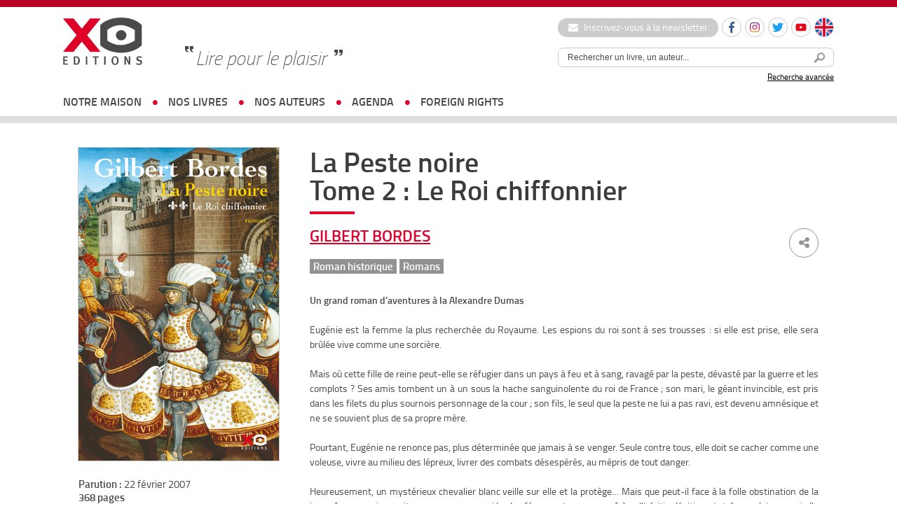

--- FILE ---
content_type: text/html; charset=UTF-8
request_url: https://www.xoeditions.com/livres/la-peste-noire-2/
body_size: 15821
content:
<!doctype html>
<html lang="fr">
<head>
<meta charset="utf-8">
    <meta name='robots' content='index, follow, max-image-preview:large, max-snippet:-1, max-video-preview:-1' />
	<style>img:is([sizes="auto" i], [sizes^="auto," i]) { contain-intrinsic-size: 3000px 1500px }</style>
	<link rel="alternate" hreflang="en-us" href="https://www.xoeditions.com/en/livres/the-black-death/" />
<link rel="alternate" hreflang="fr-fr" href="https://www.xoeditions.com/livres/la-peste-noire-2/" />
<title>La Peste noire  - XO Editions</title> 

	<!-- This site is optimized with the Yoast SEO plugin v25.7 - https://yoast.com/wordpress/plugins/seo/ -->
	<link rel="canonical" href="https://www.xoeditions.com/livres/la-peste-noire-2/" />
	<meta property="og:locale" content="fr_FR" />
	<meta property="og:type" content="article" />
	<meta property="og:title" content="La Peste noire - XO Editions" />
	<meta property="og:description" content="Un grand roman d’aventures à la Alexandre Dumas Eugénie est la femme la plus recherchée du Royaume. Les espions du roi sont à ses trousses : si elle est prise, elle sera brûlée vive comme une sorcière. Mais où cette fille de reine peut-elle se réfugier dans un pays à [&hellip;]" />
	<meta property="og:url" content="https://www.xoeditions.com/livres/la-peste-noire-2/" />
	<meta property="og:site_name" content="XO Editions" />
	<meta property="article:publisher" content="https://www.facebook.com/xoeditions" />
	<meta property="article:modified_time" content="2018-11-21T09:31:00+00:00" />
	<meta property="og:image" content="https://www.xoeditions.com/wp-content/uploads/2006/02/LA-PESTE-NOIRE_T2_BORDES.jpg" />
	<meta property="og:image:width" content="390" />
	<meta property="og:image:height" content="610" />
	<meta property="og:image:type" content="image/jpeg" />
	<meta name="twitter:card" content="summary_large_image" />
	<meta name="twitter:site" content="@XOeditions" />
	<meta name="twitter:label1" content="Durée de lecture estimée" />
	<meta name="twitter:data1" content="1 minute" />
	<script type="application/ld+json" class="yoast-schema-graph">{"@context":"https://schema.org","@graph":[{"@type":"WebPage","@id":"https://www.xoeditions.com/livres/la-peste-noire-2/","url":"https://www.xoeditions.com/livres/la-peste-noire-2/","name":"La Peste noire - XO Editions","isPartOf":{"@id":"https://www.xoeditions.com/#website"},"primaryImageOfPage":{"@id":"https://www.xoeditions.com/livres/la-peste-noire-2/#primaryimage"},"image":{"@id":"https://www.xoeditions.com/livres/la-peste-noire-2/#primaryimage"},"thumbnailUrl":"https://www.xoeditions.com/wp-content/uploads/2006/02/LA-PESTE-NOIRE_T2_BORDES.jpg","datePublished":"2007-02-22T15:41:00+00:00","dateModified":"2018-11-21T09:31:00+00:00","breadcrumb":{"@id":"https://www.xoeditions.com/livres/la-peste-noire-2/#breadcrumb"},"inLanguage":"fr-FR","potentialAction":[{"@type":"ReadAction","target":["https://www.xoeditions.com/livres/la-peste-noire-2/"]}]},{"@type":"ImageObject","inLanguage":"fr-FR","@id":"https://www.xoeditions.com/livres/la-peste-noire-2/#primaryimage","url":"https://www.xoeditions.com/wp-content/uploads/2006/02/LA-PESTE-NOIRE_T2_BORDES.jpg","contentUrl":"https://www.xoeditions.com/wp-content/uploads/2006/02/LA-PESTE-NOIRE_T2_BORDES.jpg","width":390,"height":610},{"@type":"BreadcrumbList","@id":"https://www.xoeditions.com/livres/la-peste-noire-2/#breadcrumb","itemListElement":[{"@type":"ListItem","position":1,"name":"Accueil","item":"https://www.xoeditions.com/"},{"@type":"ListItem","position":2,"name":"La Peste noire"}]},{"@type":"WebSite","@id":"https://www.xoeditions.com/#website","url":"https://www.xoeditions.com/","name":"XO Editions","description":"Maison d&#039;édition","publisher":{"@id":"https://www.xoeditions.com/#organization"},"potentialAction":[{"@type":"SearchAction","target":{"@type":"EntryPoint","urlTemplate":"https://www.xoeditions.com/?s={search_term_string}"},"query-input":{"@type":"PropertyValueSpecification","valueRequired":true,"valueName":"search_term_string"}}],"inLanguage":"fr-FR"},{"@type":"Organization","@id":"https://www.xoeditions.com/#organization","name":"XO Editions","url":"https://www.xoeditions.com/","logo":{"@type":"ImageObject","inLanguage":"fr-FR","@id":"https://www.xoeditions.com/#/schema/logo/image/","url":"https://www.xoeditions.com/wp-content/uploads/2016/10/XO-logo-calameo.png","contentUrl":"https://www.xoeditions.com/wp-content/uploads/2016/10/XO-logo-calameo.png","width":160,"height":45,"caption":"XO Editions"},"image":{"@id":"https://www.xoeditions.com/#/schema/logo/image/"},"sameAs":["https://www.facebook.com/xoeditions","https://x.com/XOeditions"]}]}</script>
	<!-- / Yoast SEO plugin. -->


<meta name="description" content="Un grand roman d’aventures à la Alexandre Dumas
Eugénie est la femme la plus recherchée du Royaume. Les espions du roi sont à ses trousses : si elle est ..." />
<meta property="og:url" content="https://www.xoeditions.com/livres/la-peste-noire-2/"/>
<meta property="og:title" content="La Peste noire" />
<meta property="og:description" content="Un grand roman d’aventures à la Alexandre Dumas Eugénie est la femme la plus recherchée du Royaume. Les espions du roi sont à ses trousses : si elle est prise, elle sera brûlée vive comme une sorcière. Mais où cette fille de reine peut-elle se réfugier dans un pays à [&hellip;]..." />
<meta property="og:type" content="article" />
<meta property="og:image" content="https://www.xoeditions.com/wp-content/uploads/2006/02/LA-PESTE-NOIRE_T2_BORDES.jpg" />
<link rel='stylesheet' id='sbi_styles-css' href='https://www.xoeditions.com/wp-content/plugins/instagram-feed/css/sbi-styles.min.css?ver=6.9.1' type='text/css' media='all' />
<link rel='stylesheet' id='wp-block-library-css' href='https://www.xoeditions.com/wp-includes/css/dist/block-library/style.min.css?ver=6.8.3' type='text/css' media='all' />
<style id='classic-theme-styles-inline-css' type='text/css'>
/*! This file is auto-generated */
.wp-block-button__link{color:#fff;background-color:#32373c;border-radius:9999px;box-shadow:none;text-decoration:none;padding:calc(.667em + 2px) calc(1.333em + 2px);font-size:1.125em}.wp-block-file__button{background:#32373c;color:#fff;text-decoration:none}
</style>
<style id='global-styles-inline-css' type='text/css'>
:root{--wp--preset--aspect-ratio--square: 1;--wp--preset--aspect-ratio--4-3: 4/3;--wp--preset--aspect-ratio--3-4: 3/4;--wp--preset--aspect-ratio--3-2: 3/2;--wp--preset--aspect-ratio--2-3: 2/3;--wp--preset--aspect-ratio--16-9: 16/9;--wp--preset--aspect-ratio--9-16: 9/16;--wp--preset--color--black: #000000;--wp--preset--color--cyan-bluish-gray: #abb8c3;--wp--preset--color--white: #ffffff;--wp--preset--color--pale-pink: #f78da7;--wp--preset--color--vivid-red: #cf2e2e;--wp--preset--color--luminous-vivid-orange: #ff6900;--wp--preset--color--luminous-vivid-amber: #fcb900;--wp--preset--color--light-green-cyan: #7bdcb5;--wp--preset--color--vivid-green-cyan: #00d084;--wp--preset--color--pale-cyan-blue: #8ed1fc;--wp--preset--color--vivid-cyan-blue: #0693e3;--wp--preset--color--vivid-purple: #9b51e0;--wp--preset--gradient--vivid-cyan-blue-to-vivid-purple: linear-gradient(135deg,rgba(6,147,227,1) 0%,rgb(155,81,224) 100%);--wp--preset--gradient--light-green-cyan-to-vivid-green-cyan: linear-gradient(135deg,rgb(122,220,180) 0%,rgb(0,208,130) 100%);--wp--preset--gradient--luminous-vivid-amber-to-luminous-vivid-orange: linear-gradient(135deg,rgba(252,185,0,1) 0%,rgba(255,105,0,1) 100%);--wp--preset--gradient--luminous-vivid-orange-to-vivid-red: linear-gradient(135deg,rgba(255,105,0,1) 0%,rgb(207,46,46) 100%);--wp--preset--gradient--very-light-gray-to-cyan-bluish-gray: linear-gradient(135deg,rgb(238,238,238) 0%,rgb(169,184,195) 100%);--wp--preset--gradient--cool-to-warm-spectrum: linear-gradient(135deg,rgb(74,234,220) 0%,rgb(151,120,209) 20%,rgb(207,42,186) 40%,rgb(238,44,130) 60%,rgb(251,105,98) 80%,rgb(254,248,76) 100%);--wp--preset--gradient--blush-light-purple: linear-gradient(135deg,rgb(255,206,236) 0%,rgb(152,150,240) 100%);--wp--preset--gradient--blush-bordeaux: linear-gradient(135deg,rgb(254,205,165) 0%,rgb(254,45,45) 50%,rgb(107,0,62) 100%);--wp--preset--gradient--luminous-dusk: linear-gradient(135deg,rgb(255,203,112) 0%,rgb(199,81,192) 50%,rgb(65,88,208) 100%);--wp--preset--gradient--pale-ocean: linear-gradient(135deg,rgb(255,245,203) 0%,rgb(182,227,212) 50%,rgb(51,167,181) 100%);--wp--preset--gradient--electric-grass: linear-gradient(135deg,rgb(202,248,128) 0%,rgb(113,206,126) 100%);--wp--preset--gradient--midnight: linear-gradient(135deg,rgb(2,3,129) 0%,rgb(40,116,252) 100%);--wp--preset--font-size--small: 13px;--wp--preset--font-size--medium: 20px;--wp--preset--font-size--large: 36px;--wp--preset--font-size--x-large: 42px;--wp--preset--spacing--20: 0.44rem;--wp--preset--spacing--30: 0.67rem;--wp--preset--spacing--40: 1rem;--wp--preset--spacing--50: 1.5rem;--wp--preset--spacing--60: 2.25rem;--wp--preset--spacing--70: 3.38rem;--wp--preset--spacing--80: 5.06rem;--wp--preset--shadow--natural: 6px 6px 9px rgba(0, 0, 0, 0.2);--wp--preset--shadow--deep: 12px 12px 50px rgba(0, 0, 0, 0.4);--wp--preset--shadow--sharp: 6px 6px 0px rgba(0, 0, 0, 0.2);--wp--preset--shadow--outlined: 6px 6px 0px -3px rgba(255, 255, 255, 1), 6px 6px rgba(0, 0, 0, 1);--wp--preset--shadow--crisp: 6px 6px 0px rgba(0, 0, 0, 1);}:where(.is-layout-flex){gap: 0.5em;}:where(.is-layout-grid){gap: 0.5em;}body .is-layout-flex{display: flex;}.is-layout-flex{flex-wrap: wrap;align-items: center;}.is-layout-flex > :is(*, div){margin: 0;}body .is-layout-grid{display: grid;}.is-layout-grid > :is(*, div){margin: 0;}:where(.wp-block-columns.is-layout-flex){gap: 2em;}:where(.wp-block-columns.is-layout-grid){gap: 2em;}:where(.wp-block-post-template.is-layout-flex){gap: 1.25em;}:where(.wp-block-post-template.is-layout-grid){gap: 1.25em;}.has-black-color{color: var(--wp--preset--color--black) !important;}.has-cyan-bluish-gray-color{color: var(--wp--preset--color--cyan-bluish-gray) !important;}.has-white-color{color: var(--wp--preset--color--white) !important;}.has-pale-pink-color{color: var(--wp--preset--color--pale-pink) !important;}.has-vivid-red-color{color: var(--wp--preset--color--vivid-red) !important;}.has-luminous-vivid-orange-color{color: var(--wp--preset--color--luminous-vivid-orange) !important;}.has-luminous-vivid-amber-color{color: var(--wp--preset--color--luminous-vivid-amber) !important;}.has-light-green-cyan-color{color: var(--wp--preset--color--light-green-cyan) !important;}.has-vivid-green-cyan-color{color: var(--wp--preset--color--vivid-green-cyan) !important;}.has-pale-cyan-blue-color{color: var(--wp--preset--color--pale-cyan-blue) !important;}.has-vivid-cyan-blue-color{color: var(--wp--preset--color--vivid-cyan-blue) !important;}.has-vivid-purple-color{color: var(--wp--preset--color--vivid-purple) !important;}.has-black-background-color{background-color: var(--wp--preset--color--black) !important;}.has-cyan-bluish-gray-background-color{background-color: var(--wp--preset--color--cyan-bluish-gray) !important;}.has-white-background-color{background-color: var(--wp--preset--color--white) !important;}.has-pale-pink-background-color{background-color: var(--wp--preset--color--pale-pink) !important;}.has-vivid-red-background-color{background-color: var(--wp--preset--color--vivid-red) !important;}.has-luminous-vivid-orange-background-color{background-color: var(--wp--preset--color--luminous-vivid-orange) !important;}.has-luminous-vivid-amber-background-color{background-color: var(--wp--preset--color--luminous-vivid-amber) !important;}.has-light-green-cyan-background-color{background-color: var(--wp--preset--color--light-green-cyan) !important;}.has-vivid-green-cyan-background-color{background-color: var(--wp--preset--color--vivid-green-cyan) !important;}.has-pale-cyan-blue-background-color{background-color: var(--wp--preset--color--pale-cyan-blue) !important;}.has-vivid-cyan-blue-background-color{background-color: var(--wp--preset--color--vivid-cyan-blue) !important;}.has-vivid-purple-background-color{background-color: var(--wp--preset--color--vivid-purple) !important;}.has-black-border-color{border-color: var(--wp--preset--color--black) !important;}.has-cyan-bluish-gray-border-color{border-color: var(--wp--preset--color--cyan-bluish-gray) !important;}.has-white-border-color{border-color: var(--wp--preset--color--white) !important;}.has-pale-pink-border-color{border-color: var(--wp--preset--color--pale-pink) !important;}.has-vivid-red-border-color{border-color: var(--wp--preset--color--vivid-red) !important;}.has-luminous-vivid-orange-border-color{border-color: var(--wp--preset--color--luminous-vivid-orange) !important;}.has-luminous-vivid-amber-border-color{border-color: var(--wp--preset--color--luminous-vivid-amber) !important;}.has-light-green-cyan-border-color{border-color: var(--wp--preset--color--light-green-cyan) !important;}.has-vivid-green-cyan-border-color{border-color: var(--wp--preset--color--vivid-green-cyan) !important;}.has-pale-cyan-blue-border-color{border-color: var(--wp--preset--color--pale-cyan-blue) !important;}.has-vivid-cyan-blue-border-color{border-color: var(--wp--preset--color--vivid-cyan-blue) !important;}.has-vivid-purple-border-color{border-color: var(--wp--preset--color--vivid-purple) !important;}.has-vivid-cyan-blue-to-vivid-purple-gradient-background{background: var(--wp--preset--gradient--vivid-cyan-blue-to-vivid-purple) !important;}.has-light-green-cyan-to-vivid-green-cyan-gradient-background{background: var(--wp--preset--gradient--light-green-cyan-to-vivid-green-cyan) !important;}.has-luminous-vivid-amber-to-luminous-vivid-orange-gradient-background{background: var(--wp--preset--gradient--luminous-vivid-amber-to-luminous-vivid-orange) !important;}.has-luminous-vivid-orange-to-vivid-red-gradient-background{background: var(--wp--preset--gradient--luminous-vivid-orange-to-vivid-red) !important;}.has-very-light-gray-to-cyan-bluish-gray-gradient-background{background: var(--wp--preset--gradient--very-light-gray-to-cyan-bluish-gray) !important;}.has-cool-to-warm-spectrum-gradient-background{background: var(--wp--preset--gradient--cool-to-warm-spectrum) !important;}.has-blush-light-purple-gradient-background{background: var(--wp--preset--gradient--blush-light-purple) !important;}.has-blush-bordeaux-gradient-background{background: var(--wp--preset--gradient--blush-bordeaux) !important;}.has-luminous-dusk-gradient-background{background: var(--wp--preset--gradient--luminous-dusk) !important;}.has-pale-ocean-gradient-background{background: var(--wp--preset--gradient--pale-ocean) !important;}.has-electric-grass-gradient-background{background: var(--wp--preset--gradient--electric-grass) !important;}.has-midnight-gradient-background{background: var(--wp--preset--gradient--midnight) !important;}.has-small-font-size{font-size: var(--wp--preset--font-size--small) !important;}.has-medium-font-size{font-size: var(--wp--preset--font-size--medium) !important;}.has-large-font-size{font-size: var(--wp--preset--font-size--large) !important;}.has-x-large-font-size{font-size: var(--wp--preset--font-size--x-large) !important;}
:where(.wp-block-post-template.is-layout-flex){gap: 1.25em;}:where(.wp-block-post-template.is-layout-grid){gap: 1.25em;}
:where(.wp-block-columns.is-layout-flex){gap: 2em;}:where(.wp-block-columns.is-layout-grid){gap: 2em;}
:root :where(.wp-block-pullquote){font-size: 1.5em;line-height: 1.6;}
</style>
<link rel='stylesheet' id='ctf_styles-css' href='https://www.xoeditions.com/wp-content/plugins/custom-twitter-feeds/css/ctf-styles.min.css?ver=2.3.1' type='text/css' media='all' />
<link rel='stylesheet' id='wpml-legacy-dropdown-0-css' href='//www.xoeditions.com/wp-content/plugins/sitepress-multilingual-cms/templates/language-switchers/legacy-dropdown/style.css?ver=1' type='text/css' media='all' />
<style id='wpml-legacy-dropdown-0-inline-css' type='text/css'>
.wpml-ls-statics-shortcode_actions, .wpml-ls-statics-shortcode_actions .wpml-ls-sub-menu, .wpml-ls-statics-shortcode_actions a {border-color:#cdcdcd;}.wpml-ls-statics-shortcode_actions a {color:#444444;background-color:#ffffff;}.wpml-ls-statics-shortcode_actions a:hover,.wpml-ls-statics-shortcode_actions a:focus {color:#000000;background-color:#eeeeee;}.wpml-ls-statics-shortcode_actions .wpml-ls-current-language>a {color:#444444;background-color:#ffffff;}.wpml-ls-statics-shortcode_actions .wpml-ls-current-language:hover>a, .wpml-ls-statics-shortcode_actions .wpml-ls-current-language>a:focus {color:#000000;background-color:#eeeeee;}
</style>
<link rel='stylesheet' id='dashicons-css' href='https://www.xoeditions.com/wp-includes/css/dashicons.min.css?ver=6.8.3' type='text/css' media='all' />
<link rel='stylesheet' id='themename-style-css' href='https://www.xoeditions.com/wp-content/themes/xo-editions/style.css?ver=1.0' type='text/css' media='all' />
<script type="text/javascript" src="//www.xoeditions.com/wp-content/plugins/sitepress-multilingual-cms/templates/language-switchers/legacy-dropdown/script.js?ver=1" id="wpml-legacy-dropdown-0-js"></script>
<link rel="https://api.w.org/" href="https://www.xoeditions.com/wp-json/" /><link rel="alternate" title="oEmbed (JSON)" type="application/json+oembed" href="https://www.xoeditions.com/wp-json/oembed/1.0/embed?url=https%3A%2F%2Fwww.xoeditions.com%2Flivres%2Fla-peste-noire-2%2F" />
<link rel="alternate" title="oEmbed (XML)" type="text/xml+oembed" href="https://www.xoeditions.com/wp-json/oembed/1.0/embed?url=https%3A%2F%2Fwww.xoeditions.com%2Flivres%2Fla-peste-noire-2%2F&#038;format=xml" />
<meta name="generator" content="WPML ver:4.4.7 stt:1,4;" />
<!-- Google Tag Manager -->
<script>(function(w,d,s,l,i){w[l]=w[l]||[];w[l].push({'gtm.start':
new Date().getTime(),event:'gtm.js'});var f=d.getElementsByTagName(s)[0],
j=d.createElement(s),dl=l!='dataLayer'?'&l='+l:'';j.async=true;j.src=
'https://www.googletagmanager.com/gtm.js?id='+i+dl;f.parentNode.insertBefore(j,f);
})(window,document,'script','dataLayer','GTM-5FPPL3PR');</script>
<!-- End Google Tag Manager -->    <meta name="viewport" content="width=device-width, initial-scale=1, maximum-scale=2.0, minimum-scale=1.0, user-scalable=yes">
	<meta name="facebook-domain-verification" content="44t4ih933emhh0ib257s7q5fuhwaod" />
    <!-- STYLES -->
    <link href="https://www.xoeditions.com/wp-content/themes/xo-editions/_css/reset.css" rel="stylesheet" type="text/css">
    <link href="https://www.xoeditions.com/wp-content/themes/xo-editions/_css/fonts.css" rel="stylesheet" type="text/css">
    <link href="https://www.xoeditions.com/wp-content/themes/xo-editions/_css/global.css?v=4" rel="stylesheet" type="text/css">
    <link rel="stylesheet" href="//code.jquery.com/ui/1.10.4/themes/smoothness/jquery-ui.css">
    <link rel="stylesheet" href="https://maxcdn.bootstrapcdn.com/font-awesome/4.7.0/css/font-awesome.min.css">
        <link rel="icon" type="image/png" sizes="16x16" href="https://www.xoeditions.com/wp-content/themes/xo-editions/_img/favico.png">
    <link rel="stylesheet" type="text/css" href="//cdn.jsdelivr.net/npm/slick-carousel@1.8.1/slick/slick.css"/>
    <!-- STYLES -->

    <!--<script type="text/javascript" src="https://www.xoeditions.com/wp-content/themes/xo-editions/_js/tarteaucitron/tarteaucitron.js"></script>-->		<!-- Facebook Pixel Code --><script>!function(f,b,e,v,n,t,s){if(f.fbq)return;n=f.fbq=function(){n.callMethod?n.callMethod.apply(n,arguments):n.queue.push(arguments)};if(!f._fbq)f._fbq=n;n.push=n;n.loaded=!0;n.version='2.0';n.queue=[];t=b.createElement(e);t.async=!0;t.src=v;s=b.getElementsByTagName(e)[0];s.parentNode.insertBefore(t,s)}(window, document,'script','https://connect.facebook.net/en_US/fbevents.js');fbq('init', '387567509774745');fbq('track', 'PageView');</script><noscript><img height="1" width="1" style="display:none"src="https://www.facebook.com/tr?id=387567509774745&ev=PageView&noscript=1"/></noscript><!-- End Facebook Pixel Code -->	

<!-- Matomo -->
<script>
  var _paq = window._paq = window._paq || [];
  /* tracker methods like "setCustomDimension" should be called before "trackPageView" */
  _paq.push(['trackPageView']);
  _paq.push(['enableLinkTracking']);
  (function() {
    var u="https://xoeditions.matomo.cloud/";
    _paq.push(['setTrackerUrl', u+'matomo.php']);
    _paq.push(['setSiteId', '1']);
    var d=document, g=d.createElement('script'), s=d.getElementsByTagName('script')[0];
    g.async=true; g.src='//cdn.matomo.cloud/xoeditions.matomo.cloud/matomo.js'; s.parentNode.insertBefore(g,s);
  })();
</script>
<!-- End Matomo Code -->


</head>

<body>

<div id="locale" style="display:none;">fr</div>
<script>
	/*var locale = document.getElementById('locale').innerHTML;
	var tarteaucitronForceLanguage = locale;
    tarteaucitron.init({
        "hashtag": "#tarteaucitron", 
        "highPrivacy": false, 
        "orientation": "bottom", 
        "adblocker": false, 
        "showAlertSmall": false,
        "cookieslist": true, 
        "removeCredit": false, 
        "handleBrowserDNTRequest": false,
        //"cookieDomain": ".example.com" 
		"showIcon" : false,
    });

    tarteaucitron.user.gajsUa = 'UA-29104381-1';
    tarteaucitron.user.gajsMore = function () {};
	tarteaucitron.user.googletagmanagerId = 'GTM-NB4P3FG';
    (tarteaucitron.job = tarteaucitron.job || []).push('googletagmanager');
    (tarteaucitron.job = tarteaucitron.job || []).push('gajs');
	(tarteaucitron.job = tarteaucitron.job || []).push('youtube');*/
	
	
	
<!-- Google Tag Manager -->
(function(w,d,s,l,i){w[l]=w[l]||[];w[l].push({'gtm.start':
new Date().getTime(),event:'gtm.js'});var f=d.getElementsByTagName(s)[0],
j=d.createElement(s),dl=l!='dataLayer'?'&l='+l:'';j.async=true;j.src=
'https://www.googletagmanager.com/gtm.js?id='+i+dl;f.parentNode.insertBefore(j,f);
})(window,document,'script','dataLayer','GTM-NB4P3FG');
<!-- End Google Tag Manager -->
	
	
	
</script>

<div id="wrapperSite">
	<header>
		<div id="headerWrapper">
			<a href="https://www.xoeditions.com" class="logo"><img src="https://www.xoeditions.com/wp-content/themes/xo-editions/_img/xo-editions.png" width="366" height="217"></a>
            
            <div id="accroche">Lire pour le plaisir</div>

			<div class="header-right">
                <div class="header-links">
                    <a href="https://www.xoeditions.com/inscrivez-vous-a-notre-newsletter" class="btn-newsletter"><i class="fa fa-envelope"></i> Inscrivez-vous à la newsletter</a>
    				<ul class="social-list small">
    					<li>
                            <a href="https://www.facebook.com/xoeditions" target="_blank" class="round-item"><img src="https://www.xoeditions.com/wp-content/themes/xo-editions/_img/ico-facebook.svg" width="16" height="16" alt="Facebook"></a>
                        </li>
    					<li>
                            <a href="https://www.instagram.com/xo_editions/" target="_blank" class="round-item"><img src="https://www.xoeditions.com/wp-content/themes/xo-editions/_img/ico-instagram.svg" width="16" height="16" alt="Instagram"></a>
                        </li>
                        <li>
                            <a href="https://twitter.com/XOeditions" target="_blank" class="round-item"><img src="https://www.xoeditions.com/wp-content/themes/xo-editions/_img/ico-twitter.svg" width="16" height="16" alt="Twitter"></a>
                        </li>
                        <li>
                            <a href="https://www.youtube.com/channel/UCqMVUL_o4y3mNPULgfaORsA" target="_blank" class="round-item"><img src="https://www.xoeditions.com/wp-content/themes/xo-editions/_img/ico-youtube.svg" width="16" height="16" alt="Youtube"></a>
                        </li>
                                                                            <li class="lang"><a href="https://www.xoeditions.com/en/livres/the-black-death/" class="round-item"><img src="https://www.xoeditions.com/wp-content/themes/xo-editions/_img/ico-lang-en.svg" width="26" height="26" alt="Anglais"></a></li>
                            				</ul>
    			</div>

                <div id="searchTop">
                    <div id="source-url-search" style="display: none;">https://www.xoeditions.com/search-results/</div>
                	<form method="get" action="https://www.xoeditions.com" class="form-search">
                    	<input type="text" name="s" class="topic_title" value="Rechercher un livre, un auteur..." onFocus="if (this.value == 'Rechercher un livre, un auteur...') {this.value = '';}" onBlur="if (this.value == '') {this.value = 'Rechercher un livre, un auteur...';}"><button><img src="https://www.xoeditions.com/wp-content/themes/xo-editions/_img/searchHeader.png" width="25" height="25"></button>
                    </form>
                    <a href="https://www.xoeditions.com/recherche-avancee/">Recherche avancée</a>
                </div>
            </div>

			<button class="js-nav-toggle"><span class="icon-nav"></span></button>
		</div>

		<nav id="nav-wrap">
            <div class="nav-search">
                <form method="get" action="https://www.xoeditions.com" class="form-search">
                    <input type="text" name="s" class="topic_title" value="Rechercher un livre, un auteur..." onFocus="if (this.value == 'Rechercher un livre, un auteur...') {this.value = '';}" onBlur="if (this.value == '') {this.value = 'Rechercher un livre, un auteur...';}"><button><img src="https://www.xoeditions.com/wp-content/themes/xo-editions/_img/searchHeader.png" width="25" height="25"></button>
                </form>
            </div>

			<ul id="nav">
                <li class="has-sub-nav">
                    <a href="https://www.xoeditions.com/#">notre maison</a>
                    <div class="sub-nav">
                        <ul>
                            <li class="about"><a href="https://www.xoeditions.com/qui-sommes-nous/">qui sommes-nous</a></li>
                            <li class="about"><a href="https://www.xoeditions.com/nous-contacter/">nous contacter</a></li>
                        </ul>
                    </div>
                </li>
				<li class="has-sub-nav">
                    <a href="https://www.xoeditions.com/#">nos livres</a>
                    <div class="sub-nav">
                        <ul>
                            <li><a href="https://www.xoeditions.com/nouveautes">Nouveautés</a></li>
                            <li><a href="https://www.xoeditions.com/collection/romans">Romans</a></li>
                            <li><a href="https://www.xoeditions.com/collection/documents">Documents</a></li>
                            <li><a href="https://www.xoeditions.com/collection/jeunesse">Jeunesse</a></li>
							<li><a href="https://www.xoeditions.com/clea-des-livres-quon-noublie-pas/">COLLECTION CLÉA</a></li>                        </ul>
                    </div>
                </li>
				<li><a href="https://www.xoeditions.com/auteurs">nos auteurs</a></li>
                <li><a href="https://www.xoeditions.com/agenda">agenda</a></li>                <li><a href="https://www.xoeditions.com/foreign-rights">foreign rights</a></li>
			</ul>

            <div class="nav-links">
                <a href="https://www.xoeditions.com/inscrivez-vous-a-notre-newsletter" class="btn-newsletter"><i class="fa fa-envelope"></i> Inscription à la newsletter</a>
                <ul class="social-list small">
                    <li>
                        <a href="https://www.facebook.com/xoeditions" target="_blank" class="round-item"><img src="https://www.xoeditions.com/wp-content/themes/xo-editions/_img/ico-facebook.svg" width="16" height="16" alt="Facebook"></a>
                    </li>
                    <li>
                        <a href="https://www.instagram.com/xo_editions/" target="_blank" class="round-item"><img src="https://www.xoeditions.com/wp-content/themes/xo-editions/_img/ico-instagram.svg" width="16" height="16" alt="Instagram"></a>
                    </li>
                    <li>
                        <a href="https://twitter.com/XOeditions" target="_blank" class="round-item"><img src="https://www.xoeditions.com/wp-content/themes/xo-editions/_img/ico-twitter.svg" width="16" height="16" alt="Twitter"></a>
                    </li>
                    <li>
                        <a href="https://www.youtube.com/channel/UCqMVUL_o4y3mNPULgfaORsA" target="_blank" class="round-item"><img src="https://www.xoeditions.com/wp-content/themes/xo-editions/_img/ico-youtube.svg" width="16" height="16" alt="Youtube"></a>
                    </li>
                </ul>
            </div>
		</nav>
	</header>
<style>
	
	section article ul#liensLivre li a {
	    padding: 0.5em 1.5em;
	    display: inline-block;
	    width:auto;
	    margin-right: 10px;
	 }

	 section article ul#liensLivre li {
	    display: inline-block;
	}

	.content-underline a {
		text-decoration: underline !important;
	}
</style>

    <section id="page-auteur">
    	<aside>
		<img width="390" height="610" src="https://www.xoeditions.com/wp-content/uploads/2006/02/LA-PESTE-NOIRE_T2_BORDES.jpg" class="attachment-large size-large wp-post-image" alt="" decoding="async" fetchpriority="high" srcset="https://www.xoeditions.com/wp-content/uploads/2006/02/LA-PESTE-NOIRE_T2_BORDES.jpg 390w, https://www.xoeditions.com/wp-content/uploads/2006/02/LA-PESTE-NOIRE_T2_BORDES-191x300.jpg 191w" sizes="(max-width: 390px) 100vw, 390px" />        
        <p id="infosLivre">
        <strong>Parution :</strong> 22 février 2007<br>
        <strong>368 pages</strong><br>
        <strong>Format :</strong> 153 x 240 mm<br>
        <strong>Prix :</strong> 19,90 euros<br>
                                  	<strong>ISBN :</strong> 9782845633230                </p>
        
        </aside>
    	<article>
        <h1>La Peste noire	 		<br />Tome 2  : Le Roi chiffonnier					
		</h1>
        
        <div id="auteur">
        	<div class="share">
        		<ul>
    				<li><a href="" class="fbshare"><i class="fa fa-facebook" aria-hidden="true"></i></a></li>
    				<li><a href="" class="twshare"><i class="fa fa-twitter" aria-hidden="true"></i></a></li>
    			</ul>
    			<span><i class="fa fa-share-alt" aria-hidden="true"></i></span>
        	</div>

            <h2 style="margin-bottom: 1em;"><a href="https://www.xoeditions.com/auteurs/gilbert-bordes/">Gilbert Bordes</a> </h2>
            <strong><a href="https://www.xoeditions.com/collection/roman-historique" style="font-size: 85%;" />Roman historique</a> <a href="https://www.xoeditions.com/collection/romans" style="font-size: 85%;" />Romans</a>  </strong>
        </div>
        
        <div class="content-underline"><p style="text-align: justify;"><strong>Un grand roman d’aventures à la Alexandre Dumas</strong></p>
<p style="text-align: justify;">Eugénie est la femme la plus recherchée du Royaume. Les espions du roi sont à ses trousses : si elle est prise, elle sera brûlée vive comme une sorcière.</p>
<p style="text-align: justify;">Mais où cette fille de reine peut-elle se réfugier dans un pays à feu et à sang, ravagé par la peste, dévasté par la guerre et les complots ? Ses amis tombent un à un sous la hache sanguinolente du roi de France ; son mari, le géant invincible, est pris dans les filets du plus sournois personnage de la cour ; son fils, le seul que la peste ne lui a pas ravi, est devenu amnésique et ne se souvient plus de sa propre mère.</p>
<p style="text-align: justify;">Pourtant, Eugénie ne renonce pas, plus déterminée que jamais à se venger. Seule contre tous, elle doit se cacher comme une voleuse, vivre au milieu des lépreux, livrer des combats désespérés, au mépris de tout danger.</p>
<p style="text-align: justify;">Heureusement, un mystérieux chevalier blanc veille sur elle et la protège… Mais que peut-il face à la folle obstination de la jeune femme qui ne sait pas que son ennemi le plus féroce est son propre frère, l’héritier légitime du trône, celui pour qui elle s’est battue et a donné sa vie ?</p>
</div>
        <!--   -->
        <!--   -->
        

        
        <ul id="liensLivre" style="text-align: center;">
        	             
			            <!--- EXTRAIT-->

                        	<li><a href="#" id="btnbuy" rel="9782845633230">Acheter le livre </a></li>
            
            
            			            <!--- BUY-->
            
                        <!--- NUM--->
        </ul>
        
        </article>
        <div class="clear"></div>

<!------- VIDEOS  ------>

<!------- VIDEOS  ------>


<!------- INTERVIEW  ------>
<!------- INTERVIEW  ------>




<!------- PRESSE  ------>
<!------- PRESSE  ------>

<!-- LECTEURS -->
<!-- LECTEURS -->


    </section>
    
<div class="clear"></div>



<!-------  LIVRES AUTEUR -------->


<div class="clear"></div>
<div class="clear"></div>


<section class="all-news has-bg"> <!-- .has-bg classe à ajouter sur les pages autres que la home-->
	<div class="large-container">
		<h3 class="titreSoul">Suivez toute notre actualité</h3>

		<div class="btn-wrapper">
			<a href="https://www.xoeditions.com/inscrivez-vous-a-notre-newsletter" class="btn-news"><i class="fa fa-envelope" aria-hidden="true"></i> Inscrivez-vous à la newsletter</a>
		</div>

		<ul class="social-list large">
			<li>
                <a href="https://www.facebook.com/xoeditions" target="_blank" class="round-item"><img src="https://www.xoeditions.com/wp-content/themes/xo-editions/_img/ico-facebook.svg" width="20" height="20" alt="Facebook"></a>
            </li>
			<li>
                <a href="https://www.instagram.com/xo_editions/" target="_blank" class="round-item"><img src="https://www.xoeditions.com/wp-content/themes/xo-editions/_img/ico-instagram.svg" width="20" height="20" alt="Instagram"></a>
            </li>
            <li>
                <a href="https://twitter.com/XOeditions" target="_blank" class="round-item"><img src="https://www.xoeditions.com/wp-content/themes/xo-editions/_img/ico-twitter.svg" width="20" height="20" alt="Twitter"></a>
            </li>
            <li>
                <a href="https://www.youtube.com/channel/UCqMVUL_o4y3mNPULgfaORsA" target="_blank" class="round-item"><img src="https://www.xoeditions.com/wp-content/themes/xo-editions/_img/ico-youtube.svg" width="20" height="20" alt="Youtube"></a>
            </li>
		</ul>
	</div>
</section>


<ul id="menuRelated" class="tabs">
	<li><a href="#tab1" class="current">de la même série</a></li>      <li><a href="#tab2" >du même auteur</a></li>    <li><a href="#tab3">du même genre</a></li>
</ul>
<section id="related">
	<div id='tab1'>
		<div id="livres" data-isIE="false">
        <div id="carouselWrapper">
              <div id="carouselList" class="memeserie">
              
              


<div class="livre">
    <div class="serie">SÉRIE</div>

    <div class="wrapper">
        <div class="tranche"><img src="https://www.xoeditions.com/wp-content/themes/xo-editions/_img/tranche_xo.png" width="40" height="320">
			<p class="nomauteurtranche">Gilbert Bordes</p>
        </div>
        <div class="face"><img width="188" height="300" src="https://www.xoeditions.com/wp-content/uploads/2006/02/LA-PESTE-NOIRE_T1_BORDES-188x300.jpg" class="attachment-medium size-medium wp-post-image" alt="" decoding="async" loading="lazy" srcset="https://www.xoeditions.com/wp-content/uploads/2006/02/LA-PESTE-NOIRE_T1_BORDES-188x300.jpg 188w, https://www.xoeditions.com/wp-content/uploads/2006/02/LA-PESTE-NOIRE_T1_BORDES.jpg 390w" sizes="auto, (max-width: 188px) 100vw, 188px" /></div>
    </div>

    <div class="infos">
        <h2>La Peste noire</a></h2>
        <h3>Tome 1 : La Conjuration des Lys</h3>
        <p>Une jeune fille de sang royal cherchant à retrouver son rang, des conjurés œuvrant pour rétablir la justice et l’honneur d’un Roi, une bouillonnante histoire d’amour au cœur d’un pays ravagé par ...</p>
    </div>

    <div class="buttons">
        <h2><a href="https://www.xoeditions.com/livres/la-peste-noire/" class="link-cover">La Peste noire</a></h2>
        <h3>Tome 1 : La Conjuration des Lys</h3>
        <span class="bttDecouvrir">Découvrir ce livre »</span>
        <!--  -->            
    </div>
    <!-- <div class="btnClose"></div> -->
</div>              
                
              </div>
                    <a class="customNavigation btn prev prevserie"><img src="https://www.xoeditions.com/wp-content/themes/xo-editions/_img/arrowSliderLeft.png" width="36" height="71"></a>
                    <a class="customNavigation btn next nextserie"><img src="https://www.xoeditions.com/wp-content/themes/xo-editions/_img/arrowSliderRight.png" width="36" height="71"></a>
          </div>
      </div>
    <div class="clear"></div>
	</div>
        	<div id='tab2'>
	<div id="livres" data-isIE="false">
        <div id="carouselWrapper">
              <div id="carouselList" class="memeauteur">
             
             
                


<div class="livre">
    

    <div class="wrapper">
        <div class="tranche"><img src="https://www.xoeditions.com/wp-content/themes/xo-editions/_img/tranche_xo.png" width="40" height="320">
			<p class="nomauteurtranche">Gilbert Bordes</p>
        </div>
        <div class="face"><img width="194" height="300" src="https://www.xoeditions.com/wp-content/uploads/2025/09/ET_LES_ARBRES-SE-MIRENT-A-CHANTER-194x300.jpg" class="attachment-medium size-medium wp-post-image" alt="" decoding="async" srcset="https://www.xoeditions.com/wp-content/uploads/2025/09/ET_LES_ARBRES-SE-MIRENT-A-CHANTER-194x300.jpg 194w, https://www.xoeditions.com/wp-content/uploads/2025/09/ET_LES_ARBRES-SE-MIRENT-A-CHANTER-663x1024.jpg 663w, https://www.xoeditions.com/wp-content/uploads/2025/09/ET_LES_ARBRES-SE-MIRENT-A-CHANTER-768x1187.jpg 768w, https://www.xoeditions.com/wp-content/uploads/2025/09/ET_LES_ARBRES-SE-MIRENT-A-CHANTER-994x1536.jpg 994w, https://www.xoeditions.com/wp-content/uploads/2025/09/ET_LES_ARBRES-SE-MIRENT-A-CHANTER-1325x2048.jpg 1325w, https://www.xoeditions.com/wp-content/uploads/2025/09/ET_LES_ARBRES-SE-MIRENT-A-CHANTER-scaled.jpg 1657w" sizes="(max-width: 194px) 100vw, 194px" /></div>
    </div>

    <div class="infos">
        <h2>Et les arbres se mirent à chanter</a></h2>
        
        <p>Prix André Manoukian 2025 Derrière chaque violon se cache un arbre… Paul est un luthier de talent. Ou plutôt « était ». Car depuis que sa vie a volé en éclats, son âme est fracassée. Et comme il ...</p>
    </div>

    <div class="buttons">
        <h2><a href="https://www.xoeditions.com/livres/et-les-arbres-se-mirent-a-chanter/" class="link-cover">Et les arbres se mirent à chanter</a></h2>
        
        <span class="bttDecouvrir">Découvrir ce livre »</span>
        <!--  -->            
    </div>
    <!-- <div class="btnClose"></div> -->
</div>


<div class="livre">
    

    <div class="wrapper">
        <div class="tranche"><img src="https://www.xoeditions.com/wp-content/themes/xo-editions/_img/tranche_xo.png" width="40" height="320">
			<p class="nomauteurtranche">Gilbert Bordes</p>
        </div>
        <div class="face"><img width="196" height="300" src="https://www.xoeditions.com/wp-content/uploads/2024/10/9782374486598-196x300.jpg" class="attachment-medium size-medium wp-post-image" alt="" decoding="async" srcset="https://www.xoeditions.com/wp-content/uploads/2024/10/9782374486598-196x300.jpg 196w, https://www.xoeditions.com/wp-content/uploads/2024/10/9782374486598-669x1024.jpg 669w, https://www.xoeditions.com/wp-content/uploads/2024/10/9782374486598-768x1176.jpg 768w, https://www.xoeditions.com/wp-content/uploads/2024/10/9782374486598-1003x1536.jpg 1003w, https://www.xoeditions.com/wp-content/uploads/2024/10/9782374486598-1338x2048.jpg 1338w, https://www.xoeditions.com/wp-content/uploads/2024/10/9782374486598-scaled.jpg 1672w" sizes="(max-width: 196px) 100vw, 196px" /></div>
    </div>

    <div class="infos">
        <h2>La Malbête</a></h2>
        
        <p>Fort d’un minutieux travail d’enquête, Gilbert Bordes, lui, nous livre sa vérité dans ce roman fascinant. Tapie dans l’ombre, elle rôde, rugit, menace. En cet été 1764, la rumeur se répand aussi ...</p>
    </div>

    <div class="buttons">
        <h2><a href="https://www.xoeditions.com/livres/la-malbete/" class="link-cover">La Malbête</a></h2>
        
        <span class="bttDecouvrir">Découvrir ce livre »</span>
        <!--  -->            
    </div>
    <!-- <div class="btnClose"></div> -->
</div>


<div class="livre">
    

    <div class="wrapper">
        <div class="tranche"><img src="https://www.xoeditions.com/wp-content/themes/xo-editions/_img/tranche_xo.png" width="40" height="320">
			<p class="nomauteurtranche">Gilbert Bordes</p>
        </div>
        <div class="face"><img width="192" height="300" src="https://www.xoeditions.com/wp-content/uploads/2023/09/LA-DERNIERE-NUIT-DE-POMPEI-copie-192x300.jpg" class="attachment-medium size-medium wp-post-image" alt="" decoding="async" loading="lazy" srcset="https://www.xoeditions.com/wp-content/uploads/2023/09/LA-DERNIERE-NUIT-DE-POMPEI-copie-192x300.jpg 192w, https://www.xoeditions.com/wp-content/uploads/2023/09/LA-DERNIERE-NUIT-DE-POMPEI-copie-656x1024.jpg 656w, https://www.xoeditions.com/wp-content/uploads/2023/09/LA-DERNIERE-NUIT-DE-POMPEI-copie-768x1199.jpg 768w, https://www.xoeditions.com/wp-content/uploads/2023/09/LA-DERNIERE-NUIT-DE-POMPEI-copie-984x1536.jpg 984w, https://www.xoeditions.com/wp-content/uploads/2023/09/LA-DERNIERE-NUIT-DE-POMPEI-copie-1312x2048.jpg 1312w, https://www.xoeditions.com/wp-content/uploads/2023/09/LA-DERNIERE-NUIT-DE-POMPEI-copie-scaled.jpg 1640w" sizes="auto, (max-width: 192px) 100vw, 192px" /></div>
    </div>

    <div class="infos">
        <h2>La dernière nuit de Pompéi</a></h2>
        
        <p>21 octobre 79. Les Pompéiens ne savent pas que le Vésuve, cette douce colline qui domine leur ville, est au bord de l’éruption. Ils ignorent ces signes étranges qui se multiplient : l’assèchement ...</p>
    </div>

    <div class="buttons">
        <h2><a href="https://www.xoeditions.com/livres/la-derniere-nuit-de-pompei/" class="link-cover">La dernière nuit de Pompéi</a></h2>
        
        <span class="bttDecouvrir">Découvrir ce livre »</span>
        <!--  -->            
    </div>
    <!-- <div class="btnClose"></div> -->
</div>


<div class="livre">
    

    <div class="wrapper">
        <div class="tranche"><img src="https://www.xoeditions.com/wp-content/themes/xo-editions/_img/tranche_xo.png" width="40" height="320">
			<p class="nomauteurtranche">Gilbert Bordes</p>
        </div>
        <div class="face"><img width="191" height="300" src="https://www.xoeditions.com/wp-content/uploads/2022/08/CV_JESUS-191x300.jpg" class="attachment-medium size-medium wp-post-image" alt="" decoding="async" loading="lazy" srcset="https://www.xoeditions.com/wp-content/uploads/2022/08/CV_JESUS-191x300.jpg 191w, https://www.xoeditions.com/wp-content/uploads/2022/08/CV_JESUS-651x1024.jpg 651w, https://www.xoeditions.com/wp-content/uploads/2022/08/CV_JESUS-768x1209.jpg 768w, https://www.xoeditions.com/wp-content/uploads/2022/08/CV_JESUS-976x1536.jpg 976w, https://www.xoeditions.com/wp-content/uploads/2022/08/CV_JESUS-1301x2048.jpg 1301w, https://www.xoeditions.com/wp-content/uploads/2022/08/CV_JESUS-scaled.jpg 1626w" sizes="auto, (max-width: 191px) 100vw, 191px" /></div>
    </div>

    <div class="infos">
        <h2>Jésus, Trois jours avant sa mort</a></h2>
        
        <p>Qui était vraiment Jésus ? L’« homme Jésus » qui, pendant l’occupation romaine, prêchait l’amour de son prochain et la liberté, le non-violent capable de colères face aux marchands, l’ami de ...</p>
    </div>

    <div class="buttons">
        <h2><a href="https://www.xoeditions.com/livres/jesus-trois-jours-avant-sa-mort/" class="link-cover">Jésus, Trois jours avant sa mort</a></h2>
        
        <span class="bttDecouvrir">Découvrir ce livre »</span>
        <!--  -->            
    </div>
    <!-- <div class="btnClose"></div> -->
</div>


<div class="livre">
    

    <div class="wrapper">
        <div class="tranche"><img src="https://www.xoeditions.com/wp-content/themes/xo-editions/_img/tranche_xo.png" width="40" height="320">
			<p class="nomauteurtranche">Gilbert Bordes</p>
        </div>
        <div class="face"><img width="202" height="300" src="https://www.xoeditions.com/wp-content/uploads/2022/06/La-peste-noire-Clea-202x300.jpg" class="attachment-medium size-medium wp-post-image" alt="" decoding="async" loading="lazy" srcset="https://www.xoeditions.com/wp-content/uploads/2022/06/La-peste-noire-Clea-202x300.jpg 202w, https://www.xoeditions.com/wp-content/uploads/2022/06/La-peste-noire-Clea-691x1024.jpg 691w, https://www.xoeditions.com/wp-content/uploads/2022/06/La-peste-noire-Clea-768x1138.jpg 768w, https://www.xoeditions.com/wp-content/uploads/2022/06/La-peste-noire-Clea-1036x1536.jpg 1036w, https://www.xoeditions.com/wp-content/uploads/2022/06/La-peste-noire-Clea-1382x2048.jpg 1382w, https://www.xoeditions.com/wp-content/uploads/2022/06/La-peste-noire-Clea.jpg 1672w" sizes="auto, (max-width: 202px) 100vw, 202px" /></div>
    </div>

    <div class="infos">
        <h2>La Peste noire</a></h2>
        
        <p>1324. La reine Clémence, veuve depuis huit ans du roi Louis X, met au monde, dans le plus grand secret, la petite Eugénie, fruit de son union cachée avec le poète Renaud d’Aignan…Vingt ans plus ...</p>
    </div>

    <div class="buttons">
        <h2><a href="https://www.xoeditions.com/livres/la-peste-noire-3/" class="link-cover">La Peste noire</a></h2>
        
        <span class="bttDecouvrir">Découvrir ce livre »</span>
        <!--  -->            
    </div>
    <!-- <div class="btnClose"></div> -->
</div>


<div class="livre">
    

    <div class="wrapper">
        <div class="tranche"><img src="https://www.xoeditions.com/wp-content/themes/xo-editions/_img/tranche_xo.png" width="40" height="320">
			<p class="nomauteurtranche">Gilbert Bordes</p>
        </div>
        <div class="face"><img width="191" height="300" src="https://www.xoeditions.com/wp-content/uploads/2018/10/Bordes-Gilbert-Elle-voulait-voir-la-mer-191x300.jpg" class="attachment-medium size-medium wp-post-image" alt="" decoding="async" loading="lazy" srcset="https://www.xoeditions.com/wp-content/uploads/2018/10/Bordes-Gilbert-Elle-voulait-voir-la-mer-191x300.jpg 191w, https://www.xoeditions.com/wp-content/uploads/2018/10/Bordes-Gilbert-Elle-voulait-voir-la-mer-768x1204.jpg 768w, https://www.xoeditions.com/wp-content/uploads/2018/10/Bordes-Gilbert-Elle-voulait-voir-la-mer-653x1024.jpg 653w, https://www.xoeditions.com/wp-content/uploads/2018/10/Bordes-Gilbert-Elle-voulait-voir-la-mer-e1539600269910.jpg 700w" sizes="auto, (max-width: 191px) 100vw, 191px" /></div>
    </div>

    <div class="infos">
        <h2>Elle voulait voir la mer</a></h2>
        
        <p>Mai 1944. Jérémie, Rachel et Éloïse doivent quitter la ferme où ils se cachaient depuis plusieurs mois. La milice est à leurs trousses : ils sont juifs, et leur père est un savant dont les ...</p>
    </div>

    <div class="buttons">
        <h2><a href="https://www.xoeditions.com/livres/elle-voulait-voir-la-mer/" class="link-cover">Elle voulait voir la mer</a></h2>
        
        <span class="bttDecouvrir">Découvrir ce livre »</span>
        <!--  -->            
    </div>
    <!-- <div class="btnClose"></div> -->
</div>


<div class="livre">
    

    <div class="wrapper">
        <div class="tranche"><img src="https://www.xoeditions.com/wp-content/themes/xo-editions/_img/tranche_xo.png" width="40" height="320">
			<p class="nomauteurtranche">Gilbert Bordes</p>
        </div>
        <div class="face"><img width="190" height="300" src="https://www.xoeditions.com/wp-content/uploads/2015/01/9782845636705-190x300.jpg" class="attachment-medium size-medium wp-post-image" alt="" decoding="async" loading="lazy" srcset="https://www.xoeditions.com/wp-content/uploads/2015/01/9782845636705-190x300.jpg 190w, https://www.xoeditions.com/wp-content/uploads/2015/01/9782845636705-649x1024.jpg 649w, https://www.xoeditions.com/wp-content/uploads/2015/01/9782845636705.jpg 1801w" sizes="auto, (max-width: 190px) 100vw, 190px" /></div>
    </div>

    <div class="infos">
        <h2>Les vents de la liberté</a></h2>
        
        <p>Une grande aventure entre la France et l’Amérique, alors que pointe la Révolution… 1789. Tandis que les rues de Paris grondent des premiers élans révolutionnaires, Augustin Moncellier brûle de ...</p>
    </div>

    <div class="buttons">
        <h2><a href="https://www.xoeditions.com/livres/les-vents-de-la-liberte/" class="link-cover">Les vents de la liberté</a></h2>
        
        <span class="bttDecouvrir">Découvrir ce livre »</span>
        <!--  -->            
    </div>
    <!-- <div class="btnClose"></div> -->
</div>


<div class="livre">
    

    <div class="wrapper">
        <div class="tranche"><img src="https://www.xoeditions.com/wp-content/themes/xo-editions/_img/tranche_xo.png" width="40" height="320">
			<p class="nomauteurtranche">Gilbert Bordes</p>
        </div>
        <div class="face"><img width="192" height="300" src="https://www.xoeditions.com/wp-content/uploads/2013/02/VIOLON-SUR-LA-MERr-192x300.jpg" class="attachment-medium size-medium wp-post-image" alt="" decoding="async" loading="lazy" srcset="https://www.xoeditions.com/wp-content/uploads/2013/02/VIOLON-SUR-LA-MERr-192x300.jpg 192w, https://www.xoeditions.com/wp-content/uploads/2013/02/VIOLON-SUR-LA-MERr.jpg 300w" sizes="auto, (max-width: 192px) 100vw, 192px" /></div>
    </div>

    <div class="infos">
        <h2>Un violon sur la mer</a></h2>
        
        <p>Une aventure humaine entre appel du grand large et passion dévorante. 1908. Rien ne prédestinait Yann, fils d’un médecin de Paimpol, à devenir marin pour s’en aller pêcher la morue dans les eaux ...</p>
    </div>

    <div class="buttons">
        <h2><a href="https://www.xoeditions.com/livres/un-violon-sur-la-mer/" class="link-cover">Un violon sur la mer</a></h2>
        
        <span class="bttDecouvrir">Découvrir ce livre »</span>
        <!--  -->            
    </div>
    <!-- <div class="btnClose"></div> -->
</div>


<div class="livre">
    

    <div class="wrapper">
        <div class="tranche"><img src="https://www.xoeditions.com/wp-content/themes/xo-editions/_img/tranche_xo.png" width="40" height="320">
			<p class="nomauteurtranche">Gilbert Bordes</p>
        </div>
        <div class="face"><img width="191" height="300" src="https://www.xoeditions.com/wp-content/uploads/2009/10/ENFANT-DE-L-HIVER_BORDES-191x300.jpg" class="attachment-medium size-medium wp-post-image" alt="" decoding="async" loading="lazy" srcset="https://www.xoeditions.com/wp-content/uploads/2009/10/ENFANT-DE-L-HIVER_BORDES-191x300.jpg 191w, https://www.xoeditions.com/wp-content/uploads/2009/10/ENFANT-DE-L-HIVER_BORDES.jpg 300w" sizes="auto, (max-width: 191px) 100vw, 191px" /></div>
    </div>

    <div class="infos">
        <h2>Les enfants de l&rsquo;hiver</a></h2>
        
        <p>Pendant la Deuxième Guerre mondiale, le combat pour survivre de six enfants seuls dans les neiges glacées des Pyrénées. Hiver 1943. « Les enfants ? Où sont les enfants ? » Les questions ...</p>
    </div>

    <div class="buttons">
        <h2><a href="https://www.xoeditions.com/livres/les-enfants-de-lhiver/" class="link-cover">Les enfants de l&rsquo;hiver</a></h2>
        
        <span class="bttDecouvrir">Découvrir ce livre »</span>
        <!--  -->            
    </div>
    <!-- <div class="btnClose"></div> -->
</div>


<div class="livre">
    <div class="serie">SÉRIE</div>

    <div class="wrapper">
        <div class="tranche"><img src="https://www.xoeditions.com/wp-content/themes/xo-editions/_img/tranche_xo.png" width="40" height="320">
			<p class="nomauteurtranche">Gilbert Bordes</p>
        </div>
        <div class="face"><img width="188" height="300" src="https://www.xoeditions.com/wp-content/uploads/2006/02/LA-PESTE-NOIRE_T1_BORDES-188x300.jpg" class="attachment-medium size-medium wp-post-image" alt="" decoding="async" loading="lazy" srcset="https://www.xoeditions.com/wp-content/uploads/2006/02/LA-PESTE-NOIRE_T1_BORDES-188x300.jpg 188w, https://www.xoeditions.com/wp-content/uploads/2006/02/LA-PESTE-NOIRE_T1_BORDES.jpg 390w" sizes="auto, (max-width: 188px) 100vw, 188px" /></div>
    </div>

    <div class="infos">
        <h2>La Peste noire</a></h2>
        <h3>Tome 1 : La Conjuration des Lys</h3>
        <p>Une jeune fille de sang royal cherchant à retrouver son rang, des conjurés œuvrant pour rétablir la justice et l’honneur d’un Roi, une bouillonnante histoire d’amour au cœur d’un pays ravagé par ...</p>
    </div>

    <div class="buttons">
        <h2><a href="https://www.xoeditions.com/livres/la-peste-noire/" class="link-cover">La Peste noire</a></h2>
        <h3>Tome 1 : La Conjuration des Lys</h3>
        <span class="bttDecouvrir">Découvrir ce livre »</span>
        <!--  -->            
    </div>
    <!-- <div class="btnClose"></div> -->
</div>                
                
                
              </div>
                    <a class="customNavigation btn prev prevauteur"><img src="https://www.xoeditions.com/wp-content/themes/xo-editions/_img/arrowSliderLeft.png" width="36" height="71"></a>
                    <a class="customNavigation btn next nextauteur"><img src="https://www.xoeditions.com/wp-content/themes/xo-editions/_img/arrowSliderRight.png" width="36" height="71"></a>
          </div>
      </div>
    <div class="clear"></div>
	</div>
     	<div id='tab3'>
		<div id="livres" data-isIE="false">
        <div id="carouselWrapper">
              <div id="carouselList" class="memegenre">
               


<div class="livre">
    

    <div class="wrapper">
        <div class="tranche"><img src="https://www.xoeditions.com/wp-content/themes/xo-editions/_img/tranche_xo.png" width="40" height="320">
			<p class="nomauteurtranche">Mireille Calmel</p>
        </div>
        <div class="face"><img width="196" height="300" src="https://www.xoeditions.com/wp-content/uploads/2025/09/MORGGANE_-Reine_Des_Brumes-196x300.jpg" class="attachment-medium size-medium wp-post-image" alt="" decoding="async" loading="lazy" srcset="https://www.xoeditions.com/wp-content/uploads/2025/09/MORGGANE_-Reine_Des_Brumes-196x300.jpg 196w, https://www.xoeditions.com/wp-content/uploads/2025/09/MORGGANE_-Reine_Des_Brumes-670x1024.jpg 670w, https://www.xoeditions.com/wp-content/uploads/2025/09/MORGGANE_-Reine_Des_Brumes-768x1175.jpg 768w, https://www.xoeditions.com/wp-content/uploads/2025/09/MORGGANE_-Reine_Des_Brumes-1004x1536.jpg 1004w, https://www.xoeditions.com/wp-content/uploads/2025/09/MORGGANE_-Reine_Des_Brumes-1339x2048.jpg 1339w, https://www.xoeditions.com/wp-content/uploads/2025/09/MORGGANE_-Reine_Des_Brumes-scaled.jpg 1674w" sizes="auto, (max-width: 196px) 100vw, 196px" /></div>
    </div>

    <div class="infos">
        <h2>Morgane, Reine des brumes</a></h2>
        
        <p>Où l’on découvre que chacun doit nourrir sa part de lumière pour ne pas sombrer. Armorique, VIe siècle.  Avec à sa tête Vortigern, l’usurpateur du trône, et son redoutable sorcier, l’armée des ...</p>
    </div>

    <div class="buttons">
        <h2><a href="https://www.xoeditions.com/livres/morgane-reine-des-brumes/" class="link-cover">Morgane, Reine des brumes</a></h2>
        
        <span class="bttDecouvrir">Découvrir ce livre »</span>
        <!--  -->            
    </div>
    <!-- <div class="btnClose"></div> -->
</div>


<div class="livre">
    

    <div class="wrapper">
        <div class="tranche"><img src="https://www.xoeditions.com/wp-content/themes/xo-editions/_img/tranche_xo.png" width="40" height="320">
			<p class="nomauteurtranche">Christian Jacq</p>
        </div>
        <div class="face"><img width="190" height="300" src="https://www.xoeditions.com/wp-content/uploads/2025/09/LE_GRAND_VOYANT-D_HELIOPOLIS-190x300.jpg" class="attachment-medium size-medium wp-post-image" alt="" decoding="async" loading="lazy" srcset="https://www.xoeditions.com/wp-content/uploads/2025/09/LE_GRAND_VOYANT-D_HELIOPOLIS-190x300.jpg 190w, https://www.xoeditions.com/wp-content/uploads/2025/09/LE_GRAND_VOYANT-D_HELIOPOLIS-650x1024.jpg 650w, https://www.xoeditions.com/wp-content/uploads/2025/09/LE_GRAND_VOYANT-D_HELIOPOLIS-768x1210.jpg 768w, https://www.xoeditions.com/wp-content/uploads/2025/09/LE_GRAND_VOYANT-D_HELIOPOLIS-975x1536.jpg 975w, https://www.xoeditions.com/wp-content/uploads/2025/09/LE_GRAND_VOYANT-D_HELIOPOLIS-1300x2048.jpg 1300w, https://www.xoeditions.com/wp-content/uploads/2025/09/LE_GRAND_VOYANT-D_HELIOPOLIS-scaled.jpg 1625w" sizes="auto, (max-width: 190px) 100vw, 190px" /></div>
    </div>

    <div class="infos">
        <h2>Le grand voyant d&rsquo;Héliopolis</a></h2>
        
        <p>Un roman au suspense haletant, baigné de lumière et de spiritualité Héliopolis, la plus ancienne cité sacrée d’Égypte. Alors que se prépare l’élection d’Ounis à la tête de la Ve dynastie, la ...</p>
    </div>

    <div class="buttons">
        <h2><a href="https://www.xoeditions.com/livres/le-grand-voyant-dheliopolis/" class="link-cover">Le grand voyant d&rsquo;Héliopolis</a></h2>
        
        <span class="bttDecouvrir">Découvrir ce livre »</span>
        <!--  -->            
    </div>
    <!-- <div class="btnClose"></div> -->
</div>


<div class="livre">
    <div class="serie">SÉRIE</div>

    <div class="wrapper">
        <div class="tranche"><img src="https://www.xoeditions.com/wp-content/themes/xo-editions/_img/tranche_xo.png" width="40" height="320">
			<p class="nomauteurtranche">Myrielle Marc</p>
        </div>
        <div class="face"><img width="199" height="300" src="https://www.xoeditions.com/wp-content/uploads/2025/09/9782374489544-199x300.jpg" class="attachment-medium size-medium wp-post-image" alt="" decoding="async" loading="lazy" srcset="https://www.xoeditions.com/wp-content/uploads/2025/09/9782374489544-199x300.jpg 199w, https://www.xoeditions.com/wp-content/uploads/2025/09/9782374489544-680x1024.jpg 680w, https://www.xoeditions.com/wp-content/uploads/2025/09/9782374489544-768x1157.jpg 768w, https://www.xoeditions.com/wp-content/uploads/2025/09/9782374489544-1020x1536.jpg 1020w, https://www.xoeditions.com/wp-content/uploads/2025/09/9782374489544-1360x2048.jpg 1360w, https://www.xoeditions.com/wp-content/uploads/2025/09/9782374489544.jpg 1650w" sizes="auto, (max-width: 199px) 100vw, 199px" /></div>
    </div>

    <div class="infos">
        <h2>Orfenor</a></h2>
        <h3>Tome 2 : Tristan</h3>
        <p>« Il y a tout dans ce roman d’une beauté sauvage. Et même un peu de notre âme. » Sandrine Collette Une famille d’autrefois dans une vieille maison, des roulottes qui surgissent d’on ne sait où, ...</p>
    </div>

    <div class="buttons">
        <h2><a href="https://www.xoeditions.com/livres/orfenor-3/" class="link-cover">Orfenor</a></h2>
        <h3>Tome 2 : Tristan</h3>
        <span class="bttDecouvrir">Découvrir ce livre »</span>
        <!--  -->            
    </div>
    <!-- <div class="btnClose"></div> -->
</div>


<div class="livre">
    <div class="serie">SÉRIE</div>

    <div class="wrapper">
        <div class="tranche"><img src="https://www.xoeditions.com/wp-content/themes/xo-editions/_img/tranche_xo.png" width="40" height="320">
			<p class="nomauteurtranche">Myrielle Marc</p>
        </div>
        <div class="face"><img width="200" height="300" src="https://www.xoeditions.com/wp-content/uploads/2025/09/9782374489469-200x300.jpg" class="attachment-medium size-medium wp-post-image" alt="" decoding="async" loading="lazy" srcset="https://www.xoeditions.com/wp-content/uploads/2025/09/9782374489469-200x300.jpg 200w, https://www.xoeditions.com/wp-content/uploads/2025/09/9782374489469-681x1024.jpg 681w, https://www.xoeditions.com/wp-content/uploads/2025/09/9782374489469-768x1154.jpg 768w, https://www.xoeditions.com/wp-content/uploads/2025/09/9782374489469-1022x1536.jpg 1022w, https://www.xoeditions.com/wp-content/uploads/2025/09/9782374489469-1363x2048.jpg 1363w, https://www.xoeditions.com/wp-content/uploads/2025/09/9782374489469.jpg 1652w" sizes="auto, (max-width: 200px) 100vw, 200px" /></div>
    </div>

    <div class="infos">
        <h2>Orfenor</a></h2>
        <h3>Tome 1 : Natalène</h3>
        <p>« Il y a tout dans ce roman d’une beauté sauvage. Et même un peu de notre âme. » Sandrine Collette Une famille d’autrefois dans une vieille maison, des roulottes qui surgissent d’on ne sait où, ...</p>
    </div>

    <div class="buttons">
        <h2><a href="https://www.xoeditions.com/livres/orfenor/" class="link-cover">Orfenor</a></h2>
        <h3>Tome 1 : Natalène</h3>
        <span class="bttDecouvrir">Découvrir ce livre »</span>
        <!--  -->            
    </div>
    <!-- <div class="btnClose"></div> -->
</div>


<div class="livre">
    

    <div class="wrapper">
        <div class="tranche"><img src="https://www.xoeditions.com/wp-content/themes/xo-editions/_img/tranche_xo.png" width="40" height="320">
			<p class="nomauteurtranche">Mireille Calmel</p>
        </div>
        <div class="face"><img width="196" height="300" src="https://www.xoeditions.com/wp-content/uploads/2025/04/LE_MASQUE_ET_LA_LAME-196x300.jpg" class="attachment-medium size-medium wp-post-image" alt="" decoding="async" loading="lazy" srcset="https://www.xoeditions.com/wp-content/uploads/2025/04/LE_MASQUE_ET_LA_LAME-196x300.jpg 196w, https://www.xoeditions.com/wp-content/uploads/2025/04/LE_MASQUE_ET_LA_LAME-670x1024.jpg 670w, https://www.xoeditions.com/wp-content/uploads/2025/04/LE_MASQUE_ET_LA_LAME-768x1173.jpg 768w, https://www.xoeditions.com/wp-content/uploads/2025/04/LE_MASQUE_ET_LA_LAME-1006x1536.jpg 1006w, https://www.xoeditions.com/wp-content/uploads/2025/04/LE_MASQUE_ET_LA_LAME-1341x2048.jpg 1341w, https://www.xoeditions.com/wp-content/uploads/2025/04/LE_MASQUE_ET_LA_LAME-scaled.jpg 1676w" sizes="auto, (max-width: 196px) 100vw, 196px" /></div>
    </div>

    <div class="infos">
        <h2>Le masque et la lame</a></h2>
        
        <p>« L’on dit que vous disparaissez de la même manière que vous apparaissez… et que qui tente, pauvre fou, de suivre votre gondolier ne reparaît jamais. » Bras armé de la Quarantia Criminale, la ...</p>
    </div>

    <div class="buttons">
        <h2><a href="https://www.xoeditions.com/livres/le-masque-et-la-lame/" class="link-cover">Le masque et la lame</a></h2>
        
        <span class="bttDecouvrir">Découvrir ce livre »</span>
        <!--  -->            
    </div>
    <!-- <div class="btnClose"></div> -->
</div>


<div class="livre">
    <div class="serie">SÉRIE</div>

    <div class="wrapper">
        <div class="tranche"><img src="https://www.xoeditions.com/wp-content/themes/xo-editions/_img/tranche_xo.png" width="40" height="320">
			<p class="nomauteurtranche">Mireille Calmel</p>
        </div>
        <div class="face"><img width="193" height="300" src="https://www.xoeditions.com/wp-content/uploads/2024/10/L_OR_MAUDIT_TOME_2-193x300.jpg" class="attachment-medium size-medium wp-post-image" alt="" decoding="async" loading="lazy" srcset="https://www.xoeditions.com/wp-content/uploads/2024/10/L_OR_MAUDIT_TOME_2-193x300.jpg 193w, https://www.xoeditions.com/wp-content/uploads/2024/10/L_OR_MAUDIT_TOME_2-660x1024.jpg 660w, https://www.xoeditions.com/wp-content/uploads/2024/10/L_OR_MAUDIT_TOME_2-768x1192.jpg 768w, https://www.xoeditions.com/wp-content/uploads/2024/10/L_OR_MAUDIT_TOME_2-989x1536.jpg 989w, https://www.xoeditions.com/wp-content/uploads/2024/10/L_OR_MAUDIT_TOME_2-1319x2048.jpg 1319w, https://www.xoeditions.com/wp-content/uploads/2024/10/L_OR_MAUDIT_TOME_2-scaled.jpg 1649w" sizes="auto, (max-width: 193px) 100vw, 193px" /></div>
    </div>

    <div class="infos">
        <h2>L&rsquo;or maudit</a></h2>
        <h3>Tome 2 : </h3>
        <p>Avril 1313. Carcassonne. Arrêtée par l’Inquisition à la place de sa sœur Cassiana, Margaux tombe dans le piège diabolique tendu par le Templier de l’ombre. Tandis qu’elle cherche le moyen ...</p>
    </div>

    <div class="buttons">
        <h2><a href="https://www.xoeditions.com/livres/lor-maudit-2/" class="link-cover">L&rsquo;or maudit</a></h2>
        <h3>Tome 2 </h3>
        <span class="bttDecouvrir">Découvrir ce livre »</span>
        <!--  -->            
    </div>
    <!-- <div class="btnClose"></div> -->
</div>


<div class="livre">
    

    <div class="wrapper">
        <div class="tranche"><img src="https://www.xoeditions.com/wp-content/themes/xo-editions/_img/tranche_xo.png" width="40" height="320">
			<p class="nomauteurtranche">Gilbert Bordes</p>
        </div>
        <div class="face"><img width="196" height="300" src="https://www.xoeditions.com/wp-content/uploads/2024/10/9782374486598-196x300.jpg" class="attachment-medium size-medium wp-post-image" alt="" decoding="async" loading="lazy" srcset="https://www.xoeditions.com/wp-content/uploads/2024/10/9782374486598-196x300.jpg 196w, https://www.xoeditions.com/wp-content/uploads/2024/10/9782374486598-669x1024.jpg 669w, https://www.xoeditions.com/wp-content/uploads/2024/10/9782374486598-768x1176.jpg 768w, https://www.xoeditions.com/wp-content/uploads/2024/10/9782374486598-1003x1536.jpg 1003w, https://www.xoeditions.com/wp-content/uploads/2024/10/9782374486598-1338x2048.jpg 1338w, https://www.xoeditions.com/wp-content/uploads/2024/10/9782374486598-scaled.jpg 1672w" sizes="auto, (max-width: 196px) 100vw, 196px" /></div>
    </div>

    <div class="infos">
        <h2>La Malbête</a></h2>
        
        <p>Fort d’un minutieux travail d’enquête, Gilbert Bordes, lui, nous livre sa vérité dans ce roman fascinant. Tapie dans l’ombre, elle rôde, rugit, menace. En cet été 1764, la rumeur se répand aussi ...</p>
    </div>

    <div class="buttons">
        <h2><a href="https://www.xoeditions.com/livres/la-malbete/" class="link-cover">La Malbête</a></h2>
        
        <span class="bttDecouvrir">Découvrir ce livre »</span>
        <!--  -->            
    </div>
    <!-- <div class="btnClose"></div> -->
</div>


<div class="livre">
    

    <div class="wrapper">
        <div class="tranche"><img src="https://www.xoeditions.com/wp-content/themes/xo-editions/_img/tranche_xo.png" width="40" height="320">
			<p class="nomauteurtranche">Christian Jacq</p>
        </div>
        <div class="face"><img width="194" height="300" src="https://www.xoeditions.com/wp-content/uploads/2024/09/EC27-V2_LOTUS-D_OR-194x300.jpg" class="attachment-medium size-medium wp-post-image" alt="" decoding="async" loading="lazy" srcset="https://www.xoeditions.com/wp-content/uploads/2024/09/EC27-V2_LOTUS-D_OR-194x300.jpg 194w, https://www.xoeditions.com/wp-content/uploads/2024/09/EC27-V2_LOTUS-D_OR-660x1024.jpg 660w, https://www.xoeditions.com/wp-content/uploads/2024/09/EC27-V2_LOTUS-D_OR-768x1191.jpg 768w, https://www.xoeditions.com/wp-content/uploads/2024/09/EC27-V2_LOTUS-D_OR-991x1536.jpg 991w, https://www.xoeditions.com/wp-content/uploads/2024/09/EC27-V2_LOTUS-D_OR-1321x2048.jpg 1321w, https://www.xoeditions.com/wp-content/uploads/2024/09/EC27-V2_LOTUS-D_OR-scaled.jpg 1651w" sizes="auto, (max-width: 194px) 100vw, 194px" /></div>
    </div>

    <div class="infos">
        <h2>Le Lotus d&rsquo;or</a></h2>
        
        <p>2600 avant J.-C.  Vieux et malade, le pharaon Houni s’apprête à disparaître sans successeur désigné. Le fils d’une riche famille, Rek, se voit déjà pharaon et promet à Snéfrou, son ami d’enfance, ...</p>
    </div>

    <div class="buttons">
        <h2><a href="https://www.xoeditions.com/livres/le-lotus-dor/" class="link-cover">Le Lotus d&rsquo;or</a></h2>
        
        <span class="bttDecouvrir">Découvrir ce livre »</span>
        <!--  -->            
    </div>
    <!-- <div class="btnClose"></div> -->
</div>


<div class="livre">
    

    <div class="wrapper">
        <div class="tranche"><img src="https://www.xoeditions.com/wp-content/themes/xo-editions/_img/tranche_xo.png" width="40" height="320">
			<p class="nomauteurtranche">Mireille Calmel</p>
        </div>
        <div class="face"><img width="193" height="300" src="https://www.xoeditions.com/wp-content/uploads/2024/05/EC3-L_OR-MAUDIT-1-193x300.jpg" class="attachment-medium size-medium wp-post-image" alt="" decoding="async" loading="lazy" srcset="https://www.xoeditions.com/wp-content/uploads/2024/05/EC3-L_OR-MAUDIT-1-193x300.jpg 193w, https://www.xoeditions.com/wp-content/uploads/2024/05/EC3-L_OR-MAUDIT-1-660x1024.jpg 660w, https://www.xoeditions.com/wp-content/uploads/2024/05/EC3-L_OR-MAUDIT-1-768x1192.jpg 768w, https://www.xoeditions.com/wp-content/uploads/2024/05/EC3-L_OR-MAUDIT-1-990x1536.jpg 990w, https://www.xoeditions.com/wp-content/uploads/2024/05/EC3-L_OR-MAUDIT-1-1320x2048.jpg 1320w, https://www.xoeditions.com/wp-content/uploads/2024/05/EC3-L_OR-MAUDIT-1-scaled.jpg 1650w" sizes="auto, (max-width: 193px) 100vw, 193px" /></div>
    </div>

    <div class="infos">
        <h2>L&rsquo;or maudit</a></h2>
        
        <p>Mars 1313, vallée du Razès. Six ans déjà que les Templiers ont été arrêtés en masse par le roi de France Philippe le Bel. L’Ordre a été dissous sans que personne sache où a été dissimulée ...</p>
    </div>

    <div class="buttons">
        <h2><a href="https://www.xoeditions.com/livres/lor-maudit/" class="link-cover">L&rsquo;or maudit</a></h2>
        
        <span class="bttDecouvrir">Découvrir ce livre »</span>
        <!--  -->            
    </div>
    <!-- <div class="btnClose"></div> -->
</div>


<div class="livre">
    

    <div class="wrapper">
        <div class="tranche"><img src="https://www.xoeditions.com/wp-content/themes/xo-editions/_img/tranche_xo.png" width="40" height="320">
			<p class="nomauteurtranche">Marek Halter</p>
        </div>
        <div class="face"><img width="190" height="300" src="https://www.xoeditions.com/wp-content/uploads/2024/03/NEW_-DANS-TES-YEUX-copie-190x300.jpg" class="attachment-medium size-medium wp-post-image" alt="" decoding="async" loading="lazy" srcset="https://www.xoeditions.com/wp-content/uploads/2024/03/NEW_-DANS-TES-YEUX-copie-190x300.jpg 190w, https://www.xoeditions.com/wp-content/uploads/2024/03/NEW_-DANS-TES-YEUX-copie-647x1024.jpg 647w, https://www.xoeditions.com/wp-content/uploads/2024/03/NEW_-DANS-TES-YEUX-copie-768x1215.jpg 768w, https://www.xoeditions.com/wp-content/uploads/2024/03/NEW_-DANS-TES-YEUX-copie-971x1536.jpg 971w, https://www.xoeditions.com/wp-content/uploads/2024/03/NEW_-DANS-TES-YEUX-copie-1295x2048.jpg 1295w, https://www.xoeditions.com/wp-content/uploads/2024/03/NEW_-DANS-TES-YEUX-copie.jpg 1418w" sizes="auto, (max-width: 190px) 100vw, 190px" /></div>
    </div>

    <div class="infos">
        <h2>Dans tes yeux</a></h2>
        
        <p>« Oui, en 1941, dans le ghetto de Varsovie de mon enfance, l’amour était présent. Dans tes yeux raconte l’histoire d’un rêve d’amour et celle du mal absolu. Ce mal dont je suis l’un des ...</p>
    </div>

    <div class="buttons">
        <h2><a href="https://www.xoeditions.com/livres/dans-tes-yeux/" class="link-cover">Dans tes yeux</a></h2>
        
        <span class="bttDecouvrir">Découvrir ce livre »</span>
        <!--  -->            
    </div>
    <!-- <div class="btnClose"></div> -->
</div>


<div class="livre">
    <div class="serie">SÉRIE</div>

    <div class="wrapper">
        <div class="tranche"><img src="https://www.xoeditions.com/wp-content/themes/xo-editions/_img/tranche_xo.png" width="40" height="320">
			<p class="nomauteurtranche">Mireille Calmel</p>
        </div>
        <div class="face"><img width="191" height="300" src="https://www.xoeditions.com/wp-content/uploads/2023/10/TEMPLIER_DE_L_OMBRE_TOME_2-191x300.jpg" class="attachment-medium size-medium wp-post-image" alt="" decoding="async" loading="lazy" srcset="https://www.xoeditions.com/wp-content/uploads/2023/10/TEMPLIER_DE_L_OMBRE_TOME_2-191x300.jpg 191w, https://www.xoeditions.com/wp-content/uploads/2023/10/TEMPLIER_DE_L_OMBRE_TOME_2-651x1024.jpg 651w, https://www.xoeditions.com/wp-content/uploads/2023/10/TEMPLIER_DE_L_OMBRE_TOME_2-768x1208.jpg 768w, https://www.xoeditions.com/wp-content/uploads/2023/10/TEMPLIER_DE_L_OMBRE_TOME_2-976x1536.jpg 976w, https://www.xoeditions.com/wp-content/uploads/2023/10/TEMPLIER_DE_L_OMBRE_TOME_2-1302x2048.jpg 1302w, https://www.xoeditions.com/wp-content/uploads/2023/10/TEMPLIER_DE_L_OMBRE_TOME_2-scaled.jpg 1627w" sizes="auto, (max-width: 191px) 100vw, 191px" /></div>
    </div>

    <div class="infos">
        <h2>Le Templier de l&rsquo;ombre</a></h2>
        <h3>Tome 2 : </h3>
        <p>« Je voulais croire que cet homme souffrirait mille morts. Je voulais le croire, oui, à l’aube de ce 21 janvier de l’an de grâce 1308, pour la quiétude de cet enfant qui allait naître… »  Depuis ...</p>
    </div>

    <div class="buttons">
        <h2><a href="https://www.xoeditions.com/livres/le-templier-de-lombre-2/" class="link-cover">Le Templier de l&rsquo;ombre</a></h2>
        <h3>Tome 2 </h3>
        <span class="bttDecouvrir">Découvrir ce livre »</span>
        <!--  -->            
    </div>
    <!-- <div class="btnClose"></div> -->
</div>


<div class="livre">
    

    <div class="wrapper">
        <div class="tranche"><img src="https://www.xoeditions.com/wp-content/themes/xo-editions/_img/tranche_xo.png" width="40" height="320">
			<p class="nomauteurtranche">Gilbert Bordes</p>
        </div>
        <div class="face"><img width="192" height="300" src="https://www.xoeditions.com/wp-content/uploads/2023/09/LA-DERNIERE-NUIT-DE-POMPEI-copie-192x300.jpg" class="attachment-medium size-medium wp-post-image" alt="" decoding="async" loading="lazy" srcset="https://www.xoeditions.com/wp-content/uploads/2023/09/LA-DERNIERE-NUIT-DE-POMPEI-copie-192x300.jpg 192w, https://www.xoeditions.com/wp-content/uploads/2023/09/LA-DERNIERE-NUIT-DE-POMPEI-copie-656x1024.jpg 656w, https://www.xoeditions.com/wp-content/uploads/2023/09/LA-DERNIERE-NUIT-DE-POMPEI-copie-768x1199.jpg 768w, https://www.xoeditions.com/wp-content/uploads/2023/09/LA-DERNIERE-NUIT-DE-POMPEI-copie-984x1536.jpg 984w, https://www.xoeditions.com/wp-content/uploads/2023/09/LA-DERNIERE-NUIT-DE-POMPEI-copie-1312x2048.jpg 1312w, https://www.xoeditions.com/wp-content/uploads/2023/09/LA-DERNIERE-NUIT-DE-POMPEI-copie-scaled.jpg 1640w" sizes="auto, (max-width: 192px) 100vw, 192px" /></div>
    </div>

    <div class="infos">
        <h2>La dernière nuit de Pompéi</a></h2>
        
        <p>21 octobre 79. Les Pompéiens ne savent pas que le Vésuve, cette douce colline qui domine leur ville, est au bord de l’éruption. Ils ignorent ces signes étranges qui se multiplient : l’assèchement ...</p>
    </div>

    <div class="buttons">
        <h2><a href="https://www.xoeditions.com/livres/la-derniere-nuit-de-pompei/" class="link-cover">La dernière nuit de Pompéi</a></h2>
        
        <span class="bttDecouvrir">Découvrir ce livre »</span>
        <!--  -->            
    </div>
    <!-- <div class="btnClose"></div> -->
</div>                
               
              </div>
                    <a class="customNavigation btn prev prevgenre"><img src="https://www.xoeditions.com/wp-content/themes/xo-editions/_img/arrowSliderLeft.png" width="36" height="71"></a>
                    <a class="customNavigation btn next nextgenre"><img src="https://www.xoeditions.com/wp-content/themes/xo-editions/_img/arrowSliderRight.png" width="36" height="71"></a>
          </div>
      </div>
    <div class="clear"></div>
	</div>
</section>

<div class="articleFull">
<!------- A TRAVERS LE MONDE  ------>
                <div id="aTraversMonde">
        <div class="titreSoulBold">versions étrangères</div>
        	<p><strong>Traduit dans 1 langue</strong></p>
<ul>
<li>Portugal : Bertrand Editora</li>
</ul>
            <div class="clear"></div>
        </div>
                 <!------- A TRAVERS LE MONDE  ------>
  
      <!------- COUV MONDES  ------>      
       	 <!------- COUV MONDES  ------> 	
      
</div>


                <div class="clear"></div>

        <footer>
            
            <div id="footerWrapperTop">
                <ul id="rechercheFooter" class="homeSearch">
                    <li class="titreRech">Vous recherchez ?</li>
                    <li class="inputSearch"><form method="get" action="https://www.xoeditions.com"><input type="text" value="Le titre d’un livre ou un auteur" onFocus="if (this.value == 'Le titre d’un livre ou un auteur') {this.value = '';}" onBlur="if (this.value == '') {this.value = 'Le titre d’un livre ou un auteur';}" class="topic_title"  name="s"><button><img src="https://www.xoeditions.com/wp-content/themes/xo-editions/_img/search.png" width="30" height="30"></button></form></li>
                    <li class="selectSearch">
                        <form action="https://www.xoeditions.com/collection/romans/" method="get" class="filtergenre">
                         <select name="collection" class="" id="select-collection"><option value="">Sélectionnez</option> 
 <option name="collection[]" value="13-ans-et-plus">13 ans et plus</option><option name="collection[]" value="15-ans-et-plus">15 ans et plus</option><option name="collection[]" value="9-12-ans">9/12 ans</option><option name="collection[]" value="autobiographie-memoire">Autobiographie et mémoires</option><option name="collection[]" value="aventure">Aventure</option><option name="collection[]" value="bande-dessinee">Bande dessinée</option><option name="collection[]" value="beaux-livres">Beaux Livres</option><option name="collection[]" value="biographie-historique">Biographie historique</option><option name="collection[]" value="clea">Cléa</option><option name="collection[]" value="documents">Documents</option><option name="collection[]" value="espionnage">Espionnage</option><option name="collection[]" value="essai">Essai</option><option name="collection[]" value="histoire">Histoire</option><option name="collection[]" value="jeunesse">Jeunesse</option><option name="collection[]" value="pratique">Pratique</option><option name="collection[]" value="roman-aventure">Roman d'aventure</option><option name="collection[]" value="roman-contemporain">Roman contemporain</option><option name="collection[]" value="roman-historique">Roman historique</option><option name="collection[]" value="romans">Romans</option><option name="collection[]" value="temoignage">Témoignage</option><option name="collection[]" value="thriller-historique">Thriller historique</option><option name="collection[]" value="thriller-policier">Thriller et policier</option><option name="collection[]" value="xo-culte">XO Culte</option></select>                     </form>
                    </li>
                    <li class="randomSearch"><a href="https://www.xoeditions.com/un-livre-au-hasard/" class="random">Un livre <span>au hasard ?</span> <img src="https://www.xoeditions.com/wp-content/themes/xo-editions/_img/random.png" width="12" height="11"></a></li>
                </ul>
                <div class="clear"></div>
            </div>
            
        	<div id="footerRomans">
        		<div id="logo-bottom"><img src="https://www.xoeditions.com/wp-content/themes/xo-editions/_img/xo-editions-bottom.png" width="82" height="50"></div>

                <div id="footerWrapper">
                    <div class="row">
            			<div class="col">
                            <p class="lead">notre maison</p>
                            <ul>
                                <li><a href="https://www.xoeditions.com/qui-sommes-nous/">qui sommes-nous</a></li>
                                <li><a href="https://www.xoeditions.com/nous-contacter/">nous contacter</a></li>
                            </ul>
                        </div>

                        <div class="col">
                            <p class="lead">nos livres</p>
                            <ul class="genres-list">
                                <li><a href="https://www.xoeditions.com/nouveautes">nouveautés</a></li>
                                <li><a href="https://www.xoeditions.com/collection/documents">documents</a></li>
                                <li><a href="https://www.xoeditions.com/collection/romans/">romans</a></li>
                                <li><a href="https://www.xoeditions.com/collection/jeunesse">jeunesse</a></li>
								<li><a href="https://www.xoeditions.com/clea-des-livres-quon-noublie-pas/">COLLECTION CLÉA</a></li>                            </ul>
                        </div>

                        <div class="col">
                            <ul>
                                <li><a href="https://www.xoeditions.com/auteurs" class="lead">nos auteurs</a></li>
                                                                    <li><a href="https://www.xoeditions.com/agenda" class="lead">agenda</a></li>
                                                                <li><a href="https://www.xoeditions.com/foreign-rights" class="lead">foreign rights</a></li>
                            </ul>
                        </div>
                    </div>                 
        		</div>

                <div id="newsletterBottom">
                    <a href="https://www.xoeditions.com/inscrivez-vous-a-notre-newsletter" class="btn-newsletter"><i class="fa fa-envelope" aria-hidden="true"></i> Inscrivez-vous à la newsletter</a>

                    <ul class="social-list small">
                        <li>
                            <a href="https://www.facebook.com/xoeditions" target="_blank" class="round-item"><img src="https://www.xoeditions.com/wp-content/themes/xo-editions/_img/ico-facebook-light.svg" width="16" height="16" alt="Facebook"></a>
                        </li>
                        <li>
                            <a href="https://www.instagram.com/xo_editions/" target="_blank" class="round-item"><img src="https://www.xoeditions.com/wp-content/themes/xo-editions/_img/ico-instagram-light.svg" width="16" height="16" alt="Instagram"></a>
                        </li>
                        <li>
                            <a href="https://twitter.com/XOeditions" target="_blank" class="round-item"><img src="https://www.xoeditions.com/wp-content/themes/xo-editions/_img/ico-twitter-light.svg" width="16" height="16" alt="Twitter"></a>
                        </li>
                        <li>
                            <a href="https://www.youtube.com/channel/UCqMVUL_o4y3mNPULgfaORsA" target="_blank" class="round-item"><img src="https://www.xoeditions.com/wp-content/themes/xo-editions/_img/ico-youtube-light.svg" width="16" height="16" alt="Facebook"></a>
                        </li>
                    </ul>
                </div>

                <ul id="credits">
                    <li>© 2026 <a href="https://www.xoeditions.com/">XO Éditions</a></li>
                    <li><a href="https://www.xoeditions.com/mentions-legales">Mentions légales</a></li>
                    <li><a style="cursor: pointer;" onclick="tarteaucitron.userInterface.openPanel();">Cookies</a></li>
                                        <li><a href="https://www.xoeditions.com/charte-de-protection-de-vos-donnees-personnelles">Charte de protection de vos données personnelles</a></li>
                                        <li><a href="http://www.clair-et-net.com">Réalisation : Clair et Net.</a></li>
                </ul>

            </div>
        </footer>
    </div>


    <div id="cookies" >
        
        <p>En poursuivant votre navigation sur ce site, vous acceptez l’utilisation de cookies afin de réaliser des statistiques de trafic. <a href="/mentions-legales/" id="btncookies">En savoir plus </a></p>
        <i class="fa fa-times-circle-o btnclose" aria-hidden="true"></i>

            </div>


    <script src="https://ajax.googleapis.com/ajax/libs/jquery/1.8.3/jquery.min.js"></script>
    <script src="//code.jquery.com/ui/1.10.4/jquery-ui.js"></script>
    <script src="https://cdnjs.cloudflare.com/ajax/libs/gsap/1.11.4/TweenMax.min.js"></script>
    <script type="text/javascript" src="https://www.xoeditions.com/wp-content/themes/xo-editions/_js/owl.carousel.js"></script>
    <script type="text/javascript">var sourceUrl= "https://www.xoeditions.com/search-results/"</script>

    <script type="text/javascript" src="https://www.xoeditions.com/wp-content/themes/xo-editions/_js/interface.js?v=11"></script>
    <script type="text/javascript" src="https://www.xoeditions.com/wp-content/themes/xo-editions/_js/slick.min.js"></script>
    <script type="text/javascript" src="https://www.xoeditions.com/wp-content/themes/xo-editions/_js/replaceVideos.js"></script>
    <script>
        function redirect(url) {
            window.location = url;
        }
    </script>
    <script>
        var slider = $('.slider-events').slick({
            slidesToShow: 2,
            slidesToScroll: 2,
            infinite: false,
            prevArrow: $('.prev-event'),
            nextArrow: $('.next-event')
        });
    </script>

    <script type="speculationrules">
{"prefetch":[{"source":"document","where":{"and":[{"href_matches":"\/*"},{"not":{"href_matches":["\/wp-*.php","\/wp-admin\/*","\/wp-content\/uploads\/*","\/wp-content\/*","\/wp-content\/plugins\/*","\/wp-content\/themes\/xo-editions\/*","\/*\\?(.+)"]}},{"not":{"selector_matches":"a[rel~=\"nofollow\"]"}},{"not":{"selector_matches":".no-prefetch, .no-prefetch a"}}]},"eagerness":"conservative"}]}
</script>
<!-- Instagram Feed JS -->
<script type="text/javascript">
var sbiajaxurl = "https://www.xoeditions.com/wp-admin/admin-ajax.php";
</script>

</body>
</html>

--- FILE ---
content_type: image/svg+xml
request_url: https://www.xoeditions.com/wp-content/themes/xo-editions/_img/ico-facebook.svg
body_size: 393
content:
<?xml version="1.0" encoding="utf-8"?>
<!DOCTYPE svg PUBLIC "-//W3C//DTD SVG 1.1//EN" "http://www.w3.org/Graphics/SVG/1.1/DTD/svg11.dtd">
<svg version="1.1" xmlns="http://www.w3.org/2000/svg" xmlns:xlink="http://www.w3.org/1999/xlink" x="0px" y="0px" width="512px" height="512px" viewBox="0 0 512 512" enable-background="new 0 0 512 512" xml:space="preserve">
<path fill="#385C8E" d="M200.7,512V283H124v-91h76.7v-71.7C200.7,42.4,248.3,0,317.8,0C351.1,0,379.699,2.5,388,3.6V85h-48.2
	c-37.8,0-45.1,18-45.1,44.3V192H380l-11.7,91h-73.6v229"/>
</svg>